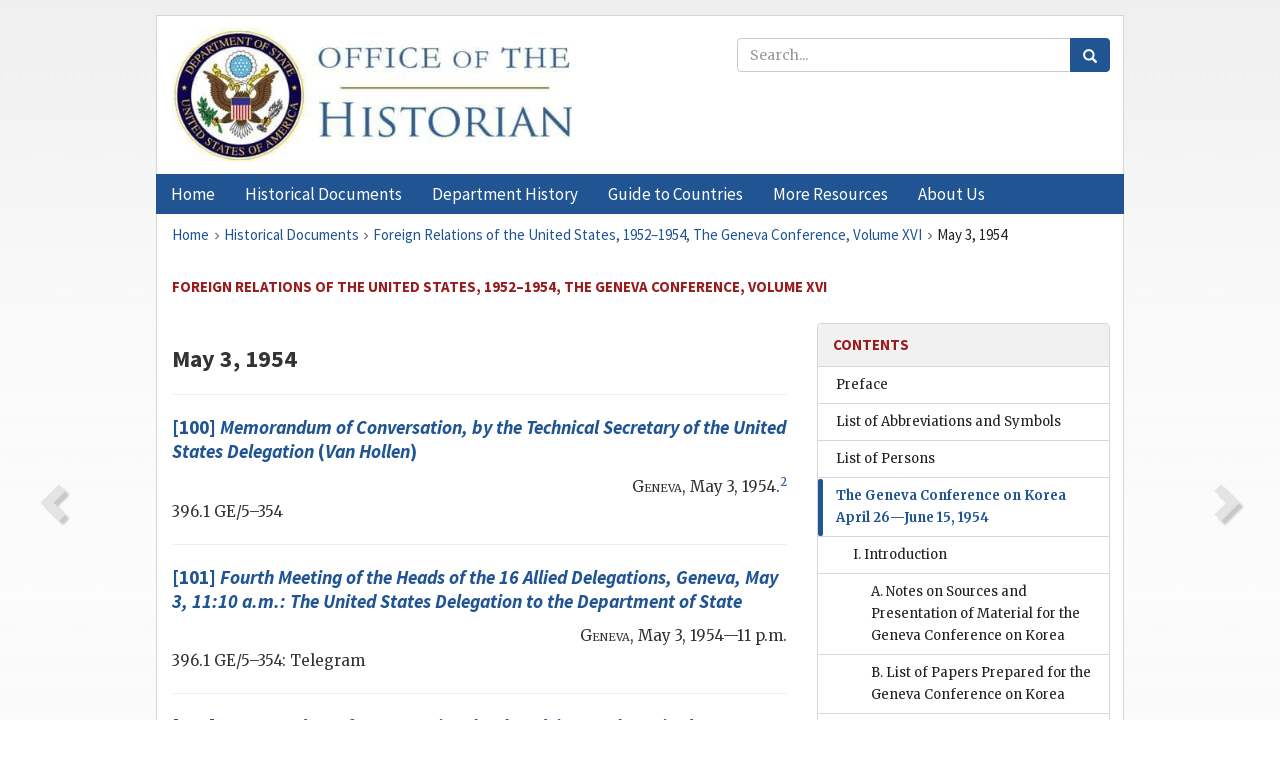

--- FILE ---
content_type: text/html;charset=utf-8
request_url: https://history.state.gov/historicaldocuments/frus1952-54v16/ch3subch8
body_size: 12537
content:
<!DOCTYPE html>
<html data-template="pages:app-root" lang="en" data-app=""><head><meta name="viewport" content="width=device-width, initial-scale=1.0"><meta name="description" content="history.state.gov 3.0 shell"><link href="/resources/images/favicon.ico" rel="shortcut icon"><script src="">(function(w,d,s,l,i){w[l]=w[l]||[];w[l].push({'gtm.start':
        new Date().getTime(),event:'gtm.js'});var f=d.getElementsByTagName(s)[0],
        j=d.createElement(s),dl=l!='dataLayer'?'&l='+l:'';j.async=true;j.src=
        'https://www.googletagmanager.com/gtm.js?id='+i+dl;f.parentNode.insertBefore(j,f);
        })(window,document,'script','dataLayer','GTM-WBD65RCC');</script><link href="/resources/css/all.css" rel="stylesheet" type="text/css"><title>Historical Documents - Office of the Historian</title></head><body id="body">
        <!-- Google Tag Manager (noscript) -->
        <noscript><iframe src="https://www.googletagmanager.com/ns.html?id=GTM-WBD65RCC" height="0" width="0" style="display:none;visibility:hidden"></iframe></noscript>
        <!-- End Google Tag Manager (noscript) -->
        <header class="hsg-header">
            <section class="hsg-grid hsg-header-inner">
                <div class="container hsg-header-content">
                    <div class="row">
                        <div class="col-sm-7">
                            <a href="/">
                                <img src="/resources/images/Office-of-the-Historian-logo_500x168.jpg" class="img-responsive" width="400" alt="Office of the Historian">
                            </a>
                        </div>
                        <div class="col-sm-5">
                            
                                <div class="banner__search">
                                    <div class="searchbox">
                                        <form action="/search" method="get" class="main-form" id="navigationSearchForm">
                                            <p class="form-group">
                                                <!-- Search: -->
                                                <input type="text" size="15" name="q" placeholder="Search..." class="form-control" id="search-box">
                                                <button type="submit" class="hsg-link-button search-button btn">
                                                    <i class="hsg-search-button-icon"></i>
                                                </button>
                                            </p>
                                        </form>
                                    </div>
                                </div>
                            
                        </div>
                    </div>
                </div>
            </section>
        </header>

        <nav role="navigation" class="hsg-nav navbar navbar-default">
            <div class="container hsg-nav-content">
                <div class="navbar-header">
                    <button type="button" class="navbar-toggle collapsed" data-toggle="collapse" data-target="#navbar-collapse-1" aria-expanded="false">
                        <span class="sr-only">Menu</span>
                        <i class="fa fa-bars"></i>
                        <span class="toggle-text">Menu</span>
                    </button>
                    <!--<a data-template="config:app-title" class="navbar-brand" href="./index.html">App Title</a>-->
                </div>
                <div class="navbar-collapse collapse" id="navbar-collapse-1">
                    <ul class="nav navbar-nav">
                        <li class="dropdown">
                            <a href="/" shape="rect">
                                <span>Home</span>
                            </a>
                        </li>
                        <li class="dropdown">
                            <a href="/historicaldocuments" class="dropdown-toggle" data-toggle="dropdown" role="button" aria-haspopup="true" aria-expanded="false">
                                <span>Historical Documents</span>
                            </a>
                            <ul class="dropdown-menu">
                                <li>
                                    <a href="/historicaldocuments">
                                        <em>Foreign Relations of the United States</em>
                                    </a>
                                </li>
                                <li>
                                    <a href="/historicaldocuments/about-frus">About the
                                            <em>Foreign Relations</em> Series</a>
                                </li>
                                <li>
                                    <a href="/historicaldocuments/status-of-the-series">Status
                                        of the <em>Foreign Relations</em> Series</a>
                                </li>
                                <li>
                                    <a href="/historicaldocuments/frus-history">History of the
                                            <em>Foreign Relations</em> Series</a>
                                </li>
                                <li>
                                    <a href="/historicaldocuments/ebooks">Ebooks Initiative</a>
                                </li>
                                <li>
                                    <a href="/historicaldocuments/quarterly-releases">Quarterly
                                        Releases</a>
                                </li>
                            </ul>
                        </li>
                        <li id="index_nav" class="dropdown">
                            <a href="/departmenthistory" class="dropdown-toggle" data-toggle="dropdown" role="button" aria-haspopup="true" aria-expanded="false">
                                <span>Department History</span>
                            </a>
                            <ul class="dropdown-menu">
                                <li>
                                    <a href="/departmenthistory">Overview</a>
                                </li>
                                <!--
                                <li>
                                    <a href="$app/departmenthistory/timeline">Administrative
                                        Timeline</a>
                                </li>
                                -->
                                <li>
                                    <a href="/departmenthistory/people/secretaries">Biographies
                                        of the Secretaries of State</a>
                                </li>
                                <li>
                                    <a href="/departmenthistory/people/principals-chiefs">Principal Officers and Chiefs of Mission</a>
                                </li>
                                <li>
                                    <a href="/departmenthistory/travels/secretary">Travels of
                                        the Secretary of State</a>
                                </li>
                                <li>
                                    <a href="/departmenthistory/travels/president">Travels of
                                        the President</a>
                                </li>
                                <li>
                                    <a href="/departmenthistory/visits">Visits by Foreign Heads
                                        of State</a>
                                </li>
                                <li>
                                    <a href="/departmenthistory/wwi">World War I and the
                                        Department</a>
                                </li>
                                <li>
                                    <a href="/departmenthistory/buildings">Buildings of the
                                        Department of State</a>
                                </li>
                                <li>
                                    <a href="/departmenthistory/diplomatic-couriers">U.S.
                                        Diplomatic Couriers</a>
                                </li>
                            </ul>
                        </li>
                        <li id="countries_nav" class="dropdown">
                            <a href="/countries" class="dropdown-toggle" data-toggle="dropdown" role="button" aria-haspopup="true" aria-expanded="false">
                                <span>Guide to Countries</span>
                            </a>
                            <ul class="dropdown-menu">
                                <li>
                                    <a href="/countries">Guide to Country Recognition and
                                        Relations</a>
                                </li>
                                <li>
                                    <a href="/countries/archives">World Wide Diplomatic Archives
                                        Index</a>
                                </li>
                            </ul>
                        </li>
                        <li id="resources_nav" class="dropdown">
                            <a href="" class="dropdown-toggle" data-toggle="dropdown" role="button" aria-haspopup="true" aria-expanded="false">
                                <span>More Resources</span>
                            </a>
                            <ul class="dropdown-menu">
                                <li>
                                    <a href="/tags">Browse Resources by Subject Tag</a>
                                </li>
                                <li>
                                    <a href="/conferences">Conferences</a>
                                </li>
                                <li>
                                    <a href="/about/contact-us">Contact Us</a>
                                </li>
                                <li>
                                    <a href="/developer">Developer Resources &amp; APIs</a>
                                </li>
                                <li>
                                    <a href="/education">Educational Resources</a>
                                </li>
                                <li>
                                    <a href="/about/faq">Frequently Asked Questions</a>
                                </li>
                                <li>
                                    <a href="/milestones">Key Milestones</a>
                                </li>
                                <li>
                                    <a href="/open">Open Government Initiative</a>
                                </li>
                                <li>
                                    <a href="/departmenthistory/short-history">A Short History
                                        of the Department</a>
                                </li>
                            </ul>
                        </li>
                        <li class="dropdown">
                            <a href="/about" shape="rect">
                                <span>About Us</span>
                            </a>
                        </li>
                    </ul>
                </div>
            </div>
        </nav>

        <div class="hsg-main">
            <section class="hsg-grid hsg-main-inner">
                <div class="container hsg-main-content">
                    <main id="content">
        <div>
            <div class="row">
                <nav class="hsg-breadcrumb hsg-breadcrumb--wrap" aria-label="breadcrumbs"><ol vocab="http://schema.org/" typeof="BreadcrumbList" class="hsg-breadcrumb__list"><li class="hsg-breadcrumb__list-item" property="itemListElement" typeof="ListItem"><a href="/" class="hsg-breadcrumb__link" property="item" typeof="WebPage"><span property="name">Home</span></a></li><li class="hsg-breadcrumb__list-item" property="itemListElement" typeof="ListItem"><a href="/historicaldocuments" class="hsg-breadcrumb__link" property="item" typeof="WebPage"><span property="name">Historical Documents</span></a></li><li class="hsg-breadcrumb__list-item" property="itemListElement" typeof="ListItem"><a href="/historicaldocuments/frus1952-54v16" class="hsg-breadcrumb__link" property="item" typeof="WebPage"><span property="name">Foreign Relations of the United States, 1952–1954, The Geneva Conference, Volume XVI</span></a></li><li class="hsg-breadcrumb__list-item" property="itemListElement" typeof="ListItem"><a href="/historicaldocuments/frus1952-54v16/ch3subch8" class="hsg-breadcrumb__link" property="item" typeof="WebPage" aria-current="page"><span property="name">May 3, 1954</span></a></li></ol></nav>
            </div>
            <div class="row">
                <div class="hsg-navigation-wrapper">
                    <h2 class="hsg-navigation-title" id="navigation-title">Foreign Relations of the United States, 1952–1954, The Geneva
                    Conference, Volume XVI</h2>
                </div>
            </div>
            <div class="row">
                <a data-doc="frus1952-54v16.xml" data-root="1.7.4.4.20" data-current="1.7.4.4.20.26" class="page-nav nav-prev" data-template="pages:navigation-link" data-template-direction="previous" href="/historicaldocuments/frus1952-54v16/ch3">
                    <i class="glyphicon glyphicon-chevron-left"></i>
                </a>
                <a data-doc="frus1952-54v16.xml" data-root="1.7.4.4.20.26.8" data-current="1.7.4.4.20.26" class="page-nav nav-next" data-template="pages:navigation-link" data-template-direction="next" href="/historicaldocuments/frus1952-54v16/d100">
                    <i class="glyphicon glyphicon-chevron-right"></i>
                </a>
                <div class="hsg-width-main">
                    <div id="content-inner">
                        <div id="content-container">
                            <div class="content"><style type="text/css">.document_left {
   display: inline; float: left;
}

 .document_right {
   display: inline; float: right;
}

</style><div class="tei-div2"><h3>May 3, 1954</h3>
                        <div><hr class="list"><h4><!-- class="section-link" was triggering an extra ajax call --><a href="/historicaldocuments/frus1952-54v16/d100">[100] <span class="tei-hi2 font-italic italic">Memorandum of Conversation, by the Technical
                                    Secretary of the United States Delegation</span> (<span class="tei-persName"><span class="tei-hi2 font-italic italic">Van
                                    Hollen</span></span>)</a></h4><div class="tei-dateline"><span class="tei-placeName"><span class="tei-hi3 font-smallcaps smallcaps">Geneva</span></span>, <span class="tei-date">May 3,
                                        1954</span>.<span id="fnref:1.7.4.4.20.26.8.12.4.6"><a href="#fn:1.7.4.4.20.26.8.12.4.6" class="note" rel="footnote">2</a></span></div><p class="sourcenote">396.1 GE/5–354</p></div><div><hr class="list"><h4><!-- class="section-link" was triggering an extra ajax call --><a href="/historicaldocuments/frus1952-54v16/d101">[101] <span class="tei-hi2 font-italic italic">Fourth Meeting of the Heads of the 16 Allied
                                    Delegations, Geneva, May 3, 11:10 a.m.: The <span class="tei-gloss">United States Delegation</span> to the <span class="tei-gloss">Department of State</span></span></a></h4><div class="tei-dateline"><span class="tei-placeName"><span class="tei-hi3 font-smallcaps smallcaps">Geneva</span></span>, <span class="tei-date">May 3, 1954—11
                                    p.m.</span></div><p class="sourcenote">396.1 GE/5–354: Telegram</p></div><div><hr class="list"><h4><!-- class="section-link" was triggering an extra ajax call --><a href="/historicaldocuments/frus1952-54v16/d102">[102] <span class="tei-hi2 font-italic italic">Memorandum of Conversation, by the Adviser to
                                    the United States Delegation</span> (<span class="tei-persName"><span class="tei-hi2 font-italic italic">Calhoun</span></span>)</a></h4><div class="tei-dateline"><span class="tei-placeName"><span class="tei-hi3 font-smallcaps smallcaps">Geneva</span></span>, <span class="tei-date">May 3,
                                        1954</span>.</div><p class="sourcenote">396.1 GE/5–354</p></div><div><hr class="list"><h4><!-- class="section-link" was triggering an extra ajax call --><a href="/historicaldocuments/frus1952-54v16/d103">[103] <span class="tei-hi2 font-italic italic">Sixth Plenary Session on Korea, Geneva, May 3,
                                    3:05 p.m.: The <span class="tei-gloss">United States
                                        Delegation</span> to the <span class="tei-gloss">Department of
                                        State</span></span></a></h4><div class="tei-dateline"><span class="tei-placeName"><span class="tei-hi3 font-smallcaps smallcaps">Geneva</span></span>, <span class="tei-date">May 4, 1954—1
                                    a.m.</span></div><p class="sourcenote">396.1 GE/5–454: Telegram</p></div><div><hr class="list"><h4><!-- class="section-link" was triggering an extra ajax call --><a href="/historicaldocuments/frus1952-54v16/d104">[104] <span class="tei-hi2 font-italic italic">The Ambassador in Korea</span> (<span class="tei-persName"><span class="tei-hi2 font-italic italic">Briggs</span></span>) <span class="tei-hi2 font-italic italic">to the <span class="tei-gloss">United States Delegation</span></span></a></h4><div class="tei-dateline"><span class="tei-placeName"><span class="tei-hi3 font-smallcaps smallcaps">Seoul</span></span>, <span class="tei-date">May 3, 1954—8
                                    p.m.</span></div><p class="sourcenote">795.00/5–354: Telegram</p></div></div><div class="footnotes"><ol><li class="footnote" id="fn:1.7.4.4.20.26.8.12.4.6" value="2"><span class="fn-content">The meeting must
                                        have taken place in the morning of May 3. The minutes of the
                                        meeting of 16, cited in <a href="/historicaldocuments/frus1952-54v16/d101fn1">footnote 1,
                                                <span class="tei-hi2 font-italic italic">infra</span></a>, indicate that
                                            <span class="tei-persName">Eden</span> left to bid
                                        farewell to <span class="tei-persName">Dulles</span>
                                        who was leaving Geneva around midday and did not return for
                                        the balance of the Conference.</span><a href="#fnref:1.7.4.4.20.26.8.12.4.6" class="fn-back">↩</a></li></ol></div></div>
                        </div>
                    </div>
                </div>
                <div class="hsg-width-sidebar"><aside class="hsg-aside--static">
                    
                    <div id="media-download"></div>

                    <div class="hsg-panel hsg-toc">
   <div class="hsg-panel-heading hsg-toc__header">
      <h4 class="hsg-sidebar-title">Contents</h4>
   </div>
   <nav aria-label="Side navigation">
      <ul class="hsg-toc__chapters">
         <li class="hsg-toc__chapters__item">
            <a data-template="toc:highlight-current" class="" href="/historicaldocuments/frus1952-54v16/preface">Preface</a>
         </li>
         <li class="hsg-toc__chapters__item">
            <a data-template="toc:highlight-current" class="" href="/historicaldocuments/frus1952-54v16/terms">List of Abbreviations and Symbols</a>
         </li>
         <li class="hsg-toc__chapters__item">
            <a data-template="toc:highlight-current" class="" href="/historicaldocuments/frus1952-54v16/persons">List of Persons</a>
         </li>
         <li class="hsg-toc__chapters__item js-accordion">
            <a data-template="toc:highlight-current" class="hsg-current" href="/historicaldocuments/frus1952-54v16/comp1">The Geneva Conference on Korea April 26—June 15, 1954</a>
            <ul class="hsg-toc__chapters__nested">
               <li class="hsg-toc__chapters__item js-accordion">
                  <a data-template="toc:highlight-current" class="" href="/historicaldocuments/frus1952-54v16/ch1">I. Introduction</a>
                  <ul class="hsg-toc__chapters__nested">
                     <li class="hsg-toc__chapters__item">
                        <a data-template="toc:highlight-current" class="" href="/historicaldocuments/frus1952-54v16/ch1subch1">A. Notes on Sources and Presentation of Material for the Geneva
                            Conference on Korea</a>
                     </li>
                     <li class="hsg-toc__chapters__item">
                        <a data-template="toc:highlight-current" class="" href="/historicaldocuments/frus1952-54v16/ch1subch2">B. List of Papers Prepared for the Geneva Conference on Korea</a>
                     </li>
                     <li class="hsg-toc__chapters__item">
                        <a data-template="toc:highlight-current" class="" href="/historicaldocuments/frus1952-54v16/ch1subch3">C. Schedule of the Plenary Sessions on Korea</a>
                     </li>
                     <li class="hsg-toc__chapters__item">
                        <a data-template="toc:highlight-current" class="" href="/historicaldocuments/frus1952-54v16/ch1subch4">D. Schedule of Meetings of the Heads of the Sixteen Allied
                            Delegations</a>
                     </li>
                     <li class="hsg-toc__chapters__item">
                        <a data-template="toc:highlight-current" class="" href="/historicaldocuments/frus1952-54v16/ch1subch5">E. List of Participants in the Geneva Conference on Korea</a>
                     </li>
                  </ul>
               </li>
               <li class="hsg-toc__chapters__item">
                  <a data-template="toc:highlight-current" class="" href="/historicaldocuments/frus1952-54v16/ch2">II. Pre-Conference Documents: Efforts to Persuade the Republic of Korea to
                        Attend the Conference; Preparations for the Conference; Position Papers;
                        Procedural and Administrative Matters (February 16–April 25)<span> (Documents 1–78)</span>
                  </a>
               </li>
               <li class="hsg-toc__chapters__item js-accordion">
                  <a data-template="toc:highlight-current" class="hsg-current" href="/historicaldocuments/frus1952-54v16/ch3">III. Proceedings of the Conference: Efforts to Reach an Agreed Position
                        with the Republic of Korea; Meetings with other Delegations; Proposals on
                        Korea by Various Delegations; Issuance of the Declaration by the Sixteen;
                        Conclusion of the Conference (April 26–June 15)</a>
                  <ul class="hsg-toc__chapters__nested">
                     <li class="hsg-toc__chapters__item">
                        <a data-template="toc:highlight-current" class="" href="/historicaldocuments/frus1952-54v16/ch3subch1">April 26, 1954<span> (Documents 79–82)</span>
                        </a>
                     </li>
                     <li class="hsg-toc__chapters__item">
                        <a data-template="toc:highlight-current" class="" href="/historicaldocuments/frus1952-54v16/ch3subch2">April 27, 1954<span> (Documents 83–84)</span>
                        </a>
                     </li>
                     <li class="hsg-toc__chapters__item">
                        <a data-template="toc:highlight-current" class="" href="/historicaldocuments/frus1952-54v16/ch3subch3">April 28, 1954<span> (Documents 85–86)</span>
                        </a>
                     </li>
                     <li class="hsg-toc__chapters__item">
                        <a data-template="toc:highlight-current" class="" href="/historicaldocuments/frus1952-54v16/ch3subch4">April 29, 1954<span> (Documents 87–89)</span>
                        </a>
                     </li>
                     <li class="hsg-toc__chapters__item">
                        <a data-template="toc:highlight-current" class="" href="/historicaldocuments/frus1952-54v16/ch3subch5">April 30, 1954<span> (Documents 90–95)</span>
                        </a>
                     </li>
                     <li class="hsg-toc__chapters__item">
                        <a data-template="toc:highlight-current" class="" href="/historicaldocuments/frus1952-54v16/ch3subch6">May 1, 1954<span> (Documents 96–97)</span>
                        </a>
                     </li>
                     <li class="hsg-toc__chapters__item">
                        <a data-template="toc:highlight-current" class="" href="/historicaldocuments/frus1952-54v16/ch3subch7">May 2, 1954<span> (Documents 98–99)</span>
                        </a>
                     </li>
                     <li class="hsg-toc__chapters__item">
                        <a data-template="toc:highlight-current" class="hsg-current" href="/historicaldocuments/frus1952-54v16/ch3subch8">May 3, 1954<span> (Documents 100–104)</span>
                        </a>
                     </li>
                     <li class="hsg-toc__chapters__item">
                        <a data-template="toc:highlight-current" class="" href="/historicaldocuments/frus1952-54v16/ch3subch9">May 4, 1954<span> (Documents 105–108)</span>
                        </a>
                     </li>
                     <li class="hsg-toc__chapters__item">
                        <a data-template="toc:highlight-current" class="" href="/historicaldocuments/frus1952-54v16/ch3subch10">May 5, 1954<span> (Documents 109–114)</span>
                        </a>
                     </li>
                     <li class="hsg-toc__chapters__item">
                        <a data-template="toc:highlight-current" class="" href="/historicaldocuments/frus1952-54v16/ch3subch11">May 6, 1954<span> (Documents 115–117)</span>
                        </a>
                     </li>
                     <li class="hsg-toc__chapters__item">
                        <a data-template="toc:highlight-current" class="" href="/historicaldocuments/frus1952-54v16/ch3subch12">May 7, 1954<span> (Documents 118–126)</span>
                        </a>
                     </li>
                     <li class="hsg-toc__chapters__item">
                        <a data-template="toc:highlight-current" class="" href="/historicaldocuments/frus1952-54v16/ch3subch13">May 8, 1954<span> (Documents 127–133)</span>
                        </a>
                     </li>
                     <li class="hsg-toc__chapters__item">
                        <a data-template="toc:highlight-current" class="" href="/historicaldocuments/frus1952-54v16/ch3subch14">May 9, 1954<span> (Documents 134–137)</span>
                        </a>
                     </li>
                     <li class="hsg-toc__chapters__item">
                        <a data-template="toc:highlight-current" class="" href="/historicaldocuments/frus1952-54v16/ch3subch15">May 10, 1954<span> (Documents 138–142)</span>
                        </a>
                     </li>
                     <li class="hsg-toc__chapters__item">
                        <a data-template="toc:highlight-current" class="" href="/historicaldocuments/frus1952-54v16/ch3subch16">May 11, 1954<span> (Documents 143–149)</span>
                        </a>
                     </li>
                     <li class="hsg-toc__chapters__item">
                        <a data-template="toc:highlight-current" class="" href="/historicaldocuments/frus1952-54v16/ch3subch17">May 12, 1954<span> (Documents 150–152)</span>
                        </a>
                     </li>
                     <li class="hsg-toc__chapters__item">
                        <a data-template="toc:highlight-current" class="" href="/historicaldocuments/frus1952-54v16/ch3subch18">May 13, 1954<span> (Documents 153–156)</span>
                        </a>
                     </li>
                     <li class="hsg-toc__chapters__item">
                        <a data-template="toc:highlight-current" class="" href="/historicaldocuments/frus1952-54v16/ch3subch19">May 14, 1954<span> (Documents 157–160)</span>
                        </a>
                     </li>
                     <li class="hsg-toc__chapters__item">
                        <a data-template="toc:highlight-current" class="" href="/historicaldocuments/frus1952-54v16/ch3subch20">May 15, 1954<span> (Documents 161–163)</span>
                        </a>
                     </li>
                     <li class="hsg-toc__chapters__item">
                        <a data-template="toc:highlight-current" class="" href="/historicaldocuments/frus1952-54v16/ch3subch21">May 16, 1954<span> (Document 164)</span>
                        </a>
                     </li>
                     <li class="hsg-toc__chapters__item">
                        <a data-template="toc:highlight-current" class="" href="/historicaldocuments/frus1952-54v16/ch3subch22">May 17, 1954<span> (Documents 165–167)</span>
                        </a>
                     </li>
                     <li class="hsg-toc__chapters__item">
                        <a data-template="toc:highlight-current" class="" href="/historicaldocuments/frus1952-54v16/ch3subch23">May 18, 1954<span> (Documents 168–170)</span>
                        </a>
                     </li>
                     <li class="hsg-toc__chapters__item">
                        <a data-template="toc:highlight-current" class="" href="/historicaldocuments/frus1952-54v16/ch3subch24">May 19, 1954<span> (Documents 171–176)</span>
                        </a>
                     </li>
                     <li class="hsg-toc__chapters__item">
                        <a data-template="toc:highlight-current" class="" href="/historicaldocuments/frus1952-54v16/ch3subch25">May 20, 1954<span> (Documents 177–185)</span>
                        </a>
                     </li>
                     <li class="hsg-toc__chapters__item">
                        <a data-template="toc:highlight-current" class="" href="/historicaldocuments/frus1952-54v16/ch3subch26">May 21, 1954<span> (Documents 186–188)</span>
                        </a>
                     </li>
                     <li class="hsg-toc__chapters__item">
                        <a data-template="toc:highlight-current" class="" href="/historicaldocuments/frus1952-54v16/ch3subch27">May 22, 1954<span> (Documents 189–192)</span>
                        </a>
                     </li>
                     <li class="hsg-toc__chapters__item">
                        <a data-template="toc:highlight-current" class="" href="/historicaldocuments/frus1952-54v16/ch3subch28">May 24, 1954<span> (Document 193)</span>
                        </a>
                     </li>
                     <li class="hsg-toc__chapters__item">
                        <a data-template="toc:highlight-current" class="" href="/historicaldocuments/frus1952-54v16/ch3subch29">May 25, 1954<span> (Document 194)</span>
                        </a>
                     </li>
                     <li class="hsg-toc__chapters__item">
                        <a data-template="toc:highlight-current" class="" href="/historicaldocuments/frus1952-54v16/ch3subch30">May 26, 1954<span> (Document 195)</span>
                        </a>
                     </li>
                     <li class="hsg-toc__chapters__item">
                        <a data-template="toc:highlight-current" class="" href="/historicaldocuments/frus1952-54v16/ch3subch31">May 27, 1954<span> (Document 196)</span>
                        </a>
                     </li>
                     <li class="hsg-toc__chapters__item">
                        <a data-template="toc:highlight-current" class="" href="/historicaldocuments/frus1952-54v16/ch3subch32">May 28, 1954<span> (Document 197)</span>
                        </a>
                     </li>
                     <li class="hsg-toc__chapters__item">
                        <a data-template="toc:highlight-current" class="" href="/historicaldocuments/frus1952-54v16/ch3subch33">May 30, 1954<span> (Document 198)</span>
                        </a>
                     </li>
                     <li class="hsg-toc__chapters__item">
                        <a data-template="toc:highlight-current" class="" href="/historicaldocuments/frus1952-54v16/ch3subch34">May 31, 1954<span> (Documents 199–201)</span>
                        </a>
                     </li>
                     <li class="hsg-toc__chapters__item">
                        <a data-template="toc:highlight-current" class="" href="/historicaldocuments/frus1952-54v16/ch3subch35">June 1, 1954<span> (Documents 202–206)</span>
                        </a>
                     </li>
                     <li class="hsg-toc__chapters__item">
                        <a data-template="toc:highlight-current" class="" href="/historicaldocuments/frus1952-54v16/ch3subch36">June 2, 1954<span> (Documents 207–208)</span>
                        </a>
                     </li>
                     <li class="hsg-toc__chapters__item">
                        <a data-template="toc:highlight-current" class="" href="/historicaldocuments/frus1952-54v16/ch3subch37">June 3, 1954<span> (Documents 209–212)</span>
                        </a>
                     </li>
                     <li class="hsg-toc__chapters__item">
                        <a data-template="toc:highlight-current" class="" href="/historicaldocuments/frus1952-54v16/ch3subch38">June 4, 1954<span> (Documents 213–215)</span>
                        </a>
                     </li>
                     <li class="hsg-toc__chapters__item">
                        <a data-template="toc:highlight-current" class="" href="/historicaldocuments/frus1952-54v16/ch3subch39">June 5, 1954<span> (Documents 216–217)</span>
                        </a>
                     </li>
                     <li class="hsg-toc__chapters__item">
                        <a data-template="toc:highlight-current" class="" href="/historicaldocuments/frus1952-54v16/ch3subch40">June 6, 1954<span> (Document 218)</span>
                        </a>
                     </li>
                     <li class="hsg-toc__chapters__item">
                        <a data-template="toc:highlight-current" class="" href="/historicaldocuments/frus1952-54v16/ch3subch41">June 7, 1954<span> (Document 219)</span>
                        </a>
                     </li>
                     <li class="hsg-toc__chapters__item">
                        <a data-template="toc:highlight-current" class="" href="/historicaldocuments/frus1952-54v16/ch3subch42">June 8, 1954<span> (Document 220)</span>
                        </a>
                     </li>
                     <li class="hsg-toc__chapters__item">
                        <a data-template="toc:highlight-current" class="" href="/historicaldocuments/frus1952-54v16/ch3subch43">June 10, 1954<span> (Documents 221–222)</span>
                        </a>
                     </li>
                     <li class="hsg-toc__chapters__item">
                        <a data-template="toc:highlight-current" class="" href="/historicaldocuments/frus1952-54v16/ch3subch44">June 11, 1954<span> (Documents 223–225)</span>
                        </a>
                     </li>
                     <li class="hsg-toc__chapters__item">
                        <a data-template="toc:highlight-current" class="" href="/historicaldocuments/frus1952-54v16/ch3subch45">June 12, 1954<span> (Documents 226–229)</span>
                        </a>
                     </li>
                     <li class="hsg-toc__chapters__item">
                        <a data-template="toc:highlight-current" class="" href="/historicaldocuments/frus1952-54v16/ch3subch46">June 13, 1954<span> (Documents 230–231)</span>
                        </a>
                     </li>
                     <li class="hsg-toc__chapters__item">
                        <a data-template="toc:highlight-current" class="" href="/historicaldocuments/frus1952-54v16/ch3subch47">June 14, 1954<span> (Documents 232–234)</span>
                        </a>
                     </li>
                     <li class="hsg-toc__chapters__item">
                        <a data-template="toc:highlight-current" class="" href="/historicaldocuments/frus1952-54v16/ch3subch48">June 15, 1954<span> (Documents 235–237)</span>
                        </a>
                     </li>
                  </ul>
               </li>
               <li class="hsg-toc__chapters__item">
                  <a data-template="toc:highlight-current" class="" href="/historicaldocuments/frus1952-54v16/ch4">IV. Post-Conference Documents: Views on the Results of the Conference;
                        Consideration by the Allied Side of a Report to the United Nations (June
                        16–June 23)<span> (Documents 238–245)</span>
                  </a>
               </li>
            </ul>
         </li>
         <li class="hsg-toc__chapters__item js-accordion">
            <a data-template="toc:highlight-current" class="" href="/historicaldocuments/frus1952-54v16/comp2">The Geneva Conference on Indochina May 8–July 21, 1954</a>
            <ul class="hsg-toc__chapters__nested">
               <li class="hsg-toc__chapters__item js-accordion">
                  <a data-template="toc:highlight-current" class="" href="/historicaldocuments/frus1952-54v16/ch5">I. Introduction</a>
                  <ul class="hsg-toc__chapters__nested">
                     <li class="hsg-toc__chapters__item">
                        <a data-template="toc:highlight-current" class="" href="/historicaldocuments/frus1952-54v16/ch5subch1">A. Note on Sources and Presentation of Material for the Geneva
                            Conference on Indochina</a>
                     </li>
                     <li class="hsg-toc__chapters__item">
                        <a data-template="toc:highlight-current" class="" href="/historicaldocuments/frus1952-54v16/ch5subch2">B. List of Papers Prepared for the Geneva Conference on
                            Indochina</a>
                     </li>
                     <li class="hsg-toc__chapters__item">
                        <a data-template="toc:highlight-current" class="" href="/historicaldocuments/frus1952-54v16/ch5subch3">C. Schedule of Plenary and Restricted Sessions on Indochina</a>
                     </li>
                     <li class="hsg-toc__chapters__item">
                        <a data-template="toc:highlight-current" class="" href="/historicaldocuments/frus1952-54v16/ch5subch4">D. List of Participants in the Geneva Conference on Indochina</a>
                     </li>
                  </ul>
               </li>
               <li class="hsg-toc__chapters__item">
                  <a data-template="toc:highlight-current" class="" href="/historicaldocuments/frus1952-54v16/ch6">II. Pre-Conference Documents: Efforts to Prevent Portrayal as a Five-Power
                        Conference; Question of Associated States and Viet Minh Participation;
                        French Conditions for Cease-Fire and Political Negotiations; United Action
                        in Southeast Asia; Preparations for the Conference; Position Papers;
                        Procedural and Administrative Matters (February 19–May 7)<span> (Documents 246–454)</span>
                  </a>
               </li>
               <li class="hsg-toc__chapters__item js-accordion">
                  <a data-template="toc:highlight-current" class="" href="/historicaldocuments/frus1952-54v16/ch7">III. Proceedings of the Conference: Continued Discussions of Conference
                        Arrangements, Procedures, and Participants; United States Positions and
                        Tactics at the Conference; Arrangements and Discussions on Collective
                        Defense in Southeast Asia; Consideration of United States Military
                        Intervention in Indochina; Proposals on Indochina by the Various
                        Delegations; Efforts To End Hostilities in Indochina and To Preserve Peace
                        in Southeast Asia; United States Participation in the Final Stage of the
                        Indochina Phase of the Conference; Conclusion of the Geneva Conference (May
                        8–July 21)</a>
                  <ul class="hsg-toc__chapters__nested">
                     <li class="hsg-toc__chapters__item">
                        <a data-template="toc:highlight-current" class="" href="/historicaldocuments/frus1952-54v16/ch7subch1">May 8, 1954<span> (Documents 455–465)</span>
                        </a>
                     </li>
                     <li class="hsg-toc__chapters__item">
                        <a data-template="toc:highlight-current" class="" href="/historicaldocuments/frus1952-54v16/ch7subch2">May 9, 1954<span> (Documents 466–473)</span>
                        </a>
                     </li>
                     <li class="hsg-toc__chapters__item">
                        <a data-template="toc:highlight-current" class="" href="/historicaldocuments/frus1952-54v16/ch7subch3">May 10, 1954<span> (Documents 474–483)</span>
                        </a>
                     </li>
                     <li class="hsg-toc__chapters__item">
                        <a data-template="toc:highlight-current" class="" href="/historicaldocuments/frus1952-54v16/ch7subch4">May 11, 1954<span> (Documents 484–492)</span>
                        </a>
                     </li>
                     <li class="hsg-toc__chapters__item">
                        <a data-template="toc:highlight-current" class="" href="/historicaldocuments/frus1952-54v16/ch7subch5">May 12, 1954<span> (Documents 493–500)</span>
                        </a>
                     </li>
                     <li class="hsg-toc__chapters__item">
                        <a data-template="toc:highlight-current" class="" href="/historicaldocuments/frus1952-54v16/ch7subch6">May 13, 1954<span> (Documents 501–508)</span>
                        </a>
                     </li>
                     <li class="hsg-toc__chapters__item">
                        <a data-template="toc:highlight-current" class="" href="/historicaldocuments/frus1952-54v16/ch7subch7">May 14, 1954<span> (Documents 509–517)</span>
                        </a>
                     </li>
                     <li class="hsg-toc__chapters__item">
                        <a data-template="toc:highlight-current" class="" href="/historicaldocuments/frus1952-54v16/ch7subch8">May 15, 1954<span> (Documents 518–528)</span>
                        </a>
                     </li>
                     <li class="hsg-toc__chapters__item">
                        <a data-template="toc:highlight-current" class="" href="/historicaldocuments/frus1952-54v16/ch7subch9">May 16, 1954<span> (Documents 529–534)</span>
                        </a>
                     </li>
                     <li class="hsg-toc__chapters__item">
                        <a data-template="toc:highlight-current" class="" href="/historicaldocuments/frus1952-54v16/ch7subch10">May 17, 1954<span> (Documents 535–543)</span>
                        </a>
                     </li>
                     <li class="hsg-toc__chapters__item">
                        <a data-template="toc:highlight-current" class="" href="/historicaldocuments/frus1952-54v16/ch7subch11">May 18, 1954<span> (Documents 544–548)</span>
                        </a>
                     </li>
                     <li class="hsg-toc__chapters__item">
                        <a data-template="toc:highlight-current" class="" href="/historicaldocuments/frus1952-54v16/ch7subch12">May 19, 1954<span> (Documents 549–555)</span>
                        </a>
                     </li>
                     <li class="hsg-toc__chapters__item">
                        <a data-template="toc:highlight-current" class="" href="/historicaldocuments/frus1952-54v16/ch7subch13">May 20, 1954<span> (Documents 556–570)</span>
                        </a>
                     </li>
                     <li class="hsg-toc__chapters__item">
                        <a data-template="toc:highlight-current" class="" href="/historicaldocuments/frus1952-54v16/ch7subch14">May 21, 1954<span> (Documents 571–575)</span>
                        </a>
                     </li>
                     <li class="hsg-toc__chapters__item">
                        <a data-template="toc:highlight-current" class="" href="/historicaldocuments/frus1952-54v16/ch7subch15">May 22, 1954<span> (Documents 576–586)</span>
                        </a>
                     </li>
                     <li class="hsg-toc__chapters__item">
                        <a data-template="toc:highlight-current" class="" href="/historicaldocuments/frus1952-54v16/ch7subch16">May 23, 1954<span> (Document 587)</span>
                        </a>
                     </li>
                     <li class="hsg-toc__chapters__item">
                        <a data-template="toc:highlight-current" class="" href="/historicaldocuments/frus1952-54v16/ch7subch17">May 24, 1954<span> (Documents 588–596)</span>
                        </a>
                     </li>
                     <li class="hsg-toc__chapters__item">
                        <a data-template="toc:highlight-current" class="" href="/historicaldocuments/frus1952-54v16/ch7subch18">May 25, 1954<span> (Documents 597–606)</span>
                        </a>
                     </li>
                     <li class="hsg-toc__chapters__item">
                        <a data-template="toc:highlight-current" class="" href="/historicaldocuments/frus1952-54v16/ch7subch19">May 26, 1954<span> (Documents 607–614)</span>
                        </a>
                     </li>
                     <li class="hsg-toc__chapters__item">
                        <a data-template="toc:highlight-current" class="" href="/historicaldocuments/frus1952-54v16/ch7subch20">May 27, 1954<span> (Documents 615–628)</span>
                        </a>
                     </li>
                     <li class="hsg-toc__chapters__item">
                        <a data-template="toc:highlight-current" class="" href="/historicaldocuments/frus1952-54v16/ch7subch21">May 28, 1954<span> (Documents 629–638)</span>
                        </a>
                     </li>
                     <li class="hsg-toc__chapters__item">
                        <a data-template="toc:highlight-current" class="" href="/historicaldocuments/frus1952-54v16/ch7subch22">May 29, 1954<span> (Documents 639–644)</span>
                        </a>
                     </li>
                     <li class="hsg-toc__chapters__item">
                        <a data-template="toc:highlight-current" class="" href="/historicaldocuments/frus1952-54v16/ch7subch23">May 30, 1954<span> (Documents 645–647)</span>
                        </a>
                     </li>
                     <li class="hsg-toc__chapters__item">
                        <a data-template="toc:highlight-current" class="" href="/historicaldocuments/frus1952-54v16/ch7subch24">May 31, 1954<span> (Documents 648–653)</span>
                        </a>
                     </li>
                     <li class="hsg-toc__chapters__item">
                        <a data-template="toc:highlight-current" class="" href="/historicaldocuments/frus1952-54v16/ch7subch25">June 1, 1954<span> (Documents 654–655)</span>
                        </a>
                     </li>
                     <li class="hsg-toc__chapters__item">
                        <a data-template="toc:highlight-current" class="" href="/historicaldocuments/frus1952-54v16/ch7subch26">June 2, 1954<span> (Documents 656–661)</span>
                        </a>
                     </li>
                     <li class="hsg-toc__chapters__item">
                        <a data-template="toc:highlight-current" class="" href="/historicaldocuments/frus1952-54v16/ch7subch27">June 3, 1954<span> (Documents 662–668)</span>
                        </a>
                     </li>
                     <li class="hsg-toc__chapters__item">
                        <a data-template="toc:highlight-current" class="" href="/historicaldocuments/frus1952-54v16/ch7subch28">June 4, 1954<span> (Documents 669–676)</span>
                        </a>
                     </li>
                     <li class="hsg-toc__chapters__item">
                        <a data-template="toc:highlight-current" class="" href="/historicaldocuments/frus1952-54v16/ch7subch29">June 5, 1954<span> (Documents 677–680)</span>
                        </a>
                     </li>
                     <li class="hsg-toc__chapters__item">
                        <a data-template="toc:highlight-current" class="" href="/historicaldocuments/frus1952-54v16/ch7subch30">June 6, 1954<span> (Documents 681–683)</span>
                        </a>
                     </li>
                     <li class="hsg-toc__chapters__item">
                        <a data-template="toc:highlight-current" class="" href="/historicaldocuments/frus1952-54v16/ch7subch31">June 7, 1954<span> (Documents 684–691)</span>
                        </a>
                     </li>
                     <li class="hsg-toc__chapters__item">
                        <a data-template="toc:highlight-current" class="" href="/historicaldocuments/frus1952-54v16/ch7subch32">June 8, 1954<span> (Documents 692–704)</span>
                        </a>
                     </li>
                     <li class="hsg-toc__chapters__item">
                        <a data-template="toc:highlight-current" class="" href="/historicaldocuments/frus1952-54v16/ch7subch33">June 9, 1954<span> (Documents 705–714)</span>
                        </a>
                     </li>
                     <li class="hsg-toc__chapters__item">
                        <a data-template="toc:highlight-current" class="" href="/historicaldocuments/frus1952-54v16/ch7subch34">June 10, 1954<span> (Documents 715–724)</span>
                        </a>
                     </li>
                     <li class="hsg-toc__chapters__item">
                        <a data-template="toc:highlight-current" class="" href="/historicaldocuments/frus1952-54v16/ch7subch35">June 11, 1954<span> (Documents 725–728)</span>
                        </a>
                     </li>
                     <li class="hsg-toc__chapters__item">
                        <a data-template="toc:highlight-current" class="" href="/historicaldocuments/frus1952-54v16/ch7subch36">June 12, 1954<span> (Documents 729–734)</span>
                        </a>
                     </li>
                     <li class="hsg-toc__chapters__item">
                        <a data-template="toc:highlight-current" class="" href="/historicaldocuments/frus1952-54v16/ch7subch37">June 13, 1954<span> (Documents 735–738)</span>
                        </a>
                     </li>
                     <li class="hsg-toc__chapters__item">
                        <a data-template="toc:highlight-current" class="" href="/historicaldocuments/frus1952-54v16/ch7subch38">June 14, 1954<span> (Documents 739–746)</span>
                        </a>
                     </li>
                     <li class="hsg-toc__chapters__item">
                        <a data-template="toc:highlight-current" class="" href="/historicaldocuments/frus1952-54v16/ch7subch39">June 15, 1954<span> (Documents 747–751)</span>
                        </a>
                     </li>
                     <li class="hsg-toc__chapters__item">
                        <a data-template="toc:highlight-current" class="" href="/historicaldocuments/frus1952-54v16/ch7subch40">June 16, 1954<span> (Documents 752–763)</span>
                        </a>
                     </li>
                     <li class="hsg-toc__chapters__item">
                        <a data-template="toc:highlight-current" class="" href="/historicaldocuments/frus1952-54v16/ch7subch41">June 17, 1954<span> (Documents 764–771)</span>
                        </a>
                     </li>
                     <li class="hsg-toc__chapters__item">
                        <a data-template="toc:highlight-current" class="" href="/historicaldocuments/frus1952-54v16/ch7subch42">June 18, 1954<span> (Documents 772–781)</span>
                        </a>
                     </li>
                     <li class="hsg-toc__chapters__item">
                        <a data-template="toc:highlight-current" class="" href="/historicaldocuments/frus1952-54v16/ch7subch43">June 19, 1954<span> (Documents 782–790)</span>
                        </a>
                     </li>
                     <li class="hsg-toc__chapters__item">
                        <a data-template="toc:highlight-current" class="" href="/historicaldocuments/frus1952-54v16/ch7subch44">June 20, 1954<span> (Document 791)</span>
                        </a>
                     </li>
                     <li class="hsg-toc__chapters__item">
                        <a data-template="toc:highlight-current" class="" href="/historicaldocuments/frus1952-54v16/ch7subch45">June 21, 1954<span> (Documents 792–798)</span>
                        </a>
                     </li>
                     <li class="hsg-toc__chapters__item">
                        <a data-template="toc:highlight-current" class="" href="/historicaldocuments/frus1952-54v16/ch7subch46">June 22, 1954<span> (Documents 799–804)</span>
                        </a>
                     </li>
                     <li class="hsg-toc__chapters__item">
                        <a data-template="toc:highlight-current" class="" href="/historicaldocuments/frus1952-54v16/ch7subch47">June 23, 1954<span> (Documents 805–814)</span>
                        </a>
                     </li>
                     <li class="hsg-toc__chapters__item">
                        <a data-template="toc:highlight-current" class="" href="/historicaldocuments/frus1952-54v16/ch7subch48">June 24, 1954<span> (Documents 815–820)</span>
                        </a>
                     </li>
                     <li class="hsg-toc__chapters__item">
                        <a data-template="toc:highlight-current" class="" href="/historicaldocuments/frus1952-54v16/ch7subch49">June 25, 1954<span> (Documents 821–827)</span>
                        </a>
                     </li>
                     <li class="hsg-toc__chapters__item">
                        <a data-template="toc:highlight-current" class="" href="/historicaldocuments/frus1952-54v16/ch7subch50">June 26, 1954<span> (Documents 828–830)</span>
                        </a>
                     </li>
                     <li class="hsg-toc__chapters__item">
                        <a data-template="toc:highlight-current" class="" href="/historicaldocuments/frus1952-54v16/ch7subch51">June 27, 1954<span> (Document 831)</span>
                        </a>
                     </li>
                     <li class="hsg-toc__chapters__item">
                        <a data-template="toc:highlight-current" class="" href="/historicaldocuments/frus1952-54v16/ch7subch52">June 28, 1954<span> (Documents 832–835)</span>
                        </a>
                     </li>
                     <li class="hsg-toc__chapters__item">
                        <a data-template="toc:highlight-current" class="" href="/historicaldocuments/frus1952-54v16/ch7subch53">June 29, 1954<span> (Documents 836–841)</span>
                        </a>
                     </li>
                     <li class="hsg-toc__chapters__item">
                        <a data-template="toc:highlight-current" class="" href="/historicaldocuments/frus1952-54v16/ch7subch54">June 30, 1954<span> (Document 842)</span>
                        </a>
                     </li>
                     <li class="hsg-toc__chapters__item">
                        <a data-template="toc:highlight-current" class="" href="/historicaldocuments/frus1952-54v16/ch7subch55">July 1, 1954<span> (Documents 843–846)</span>
                        </a>
                     </li>
                     <li class="hsg-toc__chapters__item">
                        <a data-template="toc:highlight-current" class="" href="/historicaldocuments/frus1952-54v16/ch7subch56">July 2, 1954<span> (Documents 847–851)</span>
                        </a>
                     </li>
                     <li class="hsg-toc__chapters__item">
                        <a data-template="toc:highlight-current" class="" href="/historicaldocuments/frus1952-54v16/ch7subch57">July 3, 1954<span> (Documents 852–854)</span>
                        </a>
                     </li>
                     <li class="hsg-toc__chapters__item">
                        <a data-template="toc:highlight-current" class="" href="/historicaldocuments/frus1952-54v16/ch7subch58">July 4, 1954<span> (Document 855)</span>
                        </a>
                     </li>
                     <li class="hsg-toc__chapters__item">
                        <a data-template="toc:highlight-current" class="" href="/historicaldocuments/frus1952-54v16/ch7subch59">July 5, 1954<span> (Document 856)</span>
                        </a>
                     </li>
                     <li class="hsg-toc__chapters__item">
                        <a data-template="toc:highlight-current" class="" href="/historicaldocuments/frus1952-54v16/ch7subch60">July 6, 1954<span> (Documents 857–861)</span>
                        </a>
                     </li>
                     <li class="hsg-toc__chapters__item">
                        <a data-template="toc:highlight-current" class="" href="/historicaldocuments/frus1952-54v16/ch7subch61">July 7, 1954<span> (Documents 862–867)</span>
                        </a>
                     </li>
                     <li class="hsg-toc__chapters__item">
                        <a data-template="toc:highlight-current" class="" href="/historicaldocuments/frus1952-54v16/ch7subch62">July 8, 1954<span> (Documents 868–876)</span>
                        </a>
                     </li>
                     <li class="hsg-toc__chapters__item">
                        <a data-template="toc:highlight-current" class="" href="/historicaldocuments/frus1952-54v16/ch7subch63">July 9, 1954<span> (Documents 877–882)</span>
                        </a>
                     </li>
                     <li class="hsg-toc__chapters__item">
                        <a data-template="toc:highlight-current" class="" href="/historicaldocuments/frus1952-54v16/ch7subch64">July 10, 1954<span> (Documents 883–888)</span>
                        </a>
                     </li>
                     <li class="hsg-toc__chapters__item">
                        <a data-template="toc:highlight-current" class="" href="/historicaldocuments/frus1952-54v16/ch7subch65">July 11, 1954<span> (Documents 889–893)</span>
                        </a>
                     </li>
                     <li class="hsg-toc__chapters__item">
                        <a data-template="toc:highlight-current" class="" href="/historicaldocuments/frus1952-54v16/ch7subch66">July 12, 1954<span> (Documents 894–900)</span>
                        </a>
                     </li>
                     <li class="hsg-toc__chapters__item">
                        <a data-template="toc:highlight-current" class="" href="/historicaldocuments/frus1952-54v16/ch7subch67">July 13, 1954<span> (Documents 901–907)</span>
                        </a>
                     </li>
                     <li class="hsg-toc__chapters__item">
                        <a data-template="toc:highlight-current" class="" href="/historicaldocuments/frus1952-54v16/ch7subch68">July 14, 1954<span> (Documents 908–920)</span>
                        </a>
                     </li>
                     <li class="hsg-toc__chapters__item">
                        <a data-template="toc:highlight-current" class="" href="/historicaldocuments/frus1952-54v16/ch7subch69">July 15, 1954<span> (Documents 921–929)</span>
                        </a>
                     </li>
                     <li class="hsg-toc__chapters__item">
                        <a data-template="toc:highlight-current" class="" href="/historicaldocuments/frus1952-54v16/ch7subch70">July 16, 1954<span> (Documents 930–940)</span>
                        </a>
                     </li>
                     <li class="hsg-toc__chapters__item">
                        <a data-template="toc:highlight-current" class="" href="/historicaldocuments/frus1952-54v16/ch7subch71">July 17, 1954<span> (Documents 941–955)</span>
                        </a>
                     </li>
                     <li class="hsg-toc__chapters__item">
                        <a data-template="toc:highlight-current" class="" href="/historicaldocuments/frus1952-54v16/ch7subch72">July 18, 1954<span> (Documents 956–972)</span>
                        </a>
                     </li>
                     <li class="hsg-toc__chapters__item">
                        <a data-template="toc:highlight-current" class="" href="/historicaldocuments/frus1952-54v16/ch7subch73">July 19, 1954<span> (Documents 973–996)</span>
                        </a>
                     </li>
                     <li class="hsg-toc__chapters__item">
                        <a data-template="toc:highlight-current" class="" href="/historicaldocuments/frus1952-54v16/ch7subch74">July 20, 1954<span> (Documents 997–1014)</span>
                        </a>
                     </li>
                     <li class="hsg-toc__chapters__item">
                        <a data-template="toc:highlight-current" class="" href="/historicaldocuments/frus1952-54v16/ch7subch75">July 21, 1954<span> (Documents 1015–1034)</span>
                        </a>
                     </li>
                  </ul>
               </li>
               <li class="hsg-toc__chapters__item">
                  <a data-template="toc:highlight-current" class="" href="/historicaldocuments/frus1952-54v16/ch8">IV. Indochina Documents Prepared by the International Secretariat of the
                        Geneva Conference: Armistice Agreements for Vietnam, Laos, and Cambodia; the
                        Final Declaration on Indochina; Declarations by Cambodia, Laos, and France;
                        Proposed Amendment by Vietnam to the Final Declaration (July 20–July
                        21)<span> (Documents 1035–1046)</span>
                  </a>
               </li>
               <li class="hsg-toc__chapters__item">
                  <a data-template="toc:highlight-current" class="" href="/historicaldocuments/frus1952-54v16/ch9">V. Post-Conference Documents: Views on the Armistice Agreements;
                        Statements by Secretary of State Dulles and Under Secretary of State Smith; Legal Analysis of the Geneva
                        Armistice Agreement Restrictions; Arrangements Pertaining to the
                        International Control Commission (July 22–August 11)<span> (Documents 1047–1056)</span>
                  </a>
               </li>
            </ul>
         </li>
         <li class="hsg-toc__chapters__item">
            <a data-template="toc:highlight-current" class="" href="/historicaldocuments/frus1952-54v16/index">Index</a>
         </li>
      </ul>
   </nav>
</div>

                    <div>
                        <div class="hsg-panel" id="person-panel" style="display: none">
                            <div class="hsg-panel-heading">
                                <h4 class="hsg-sidebar-title">Persons</h4>
                            </div>
                            <div class="hsg-list-group"></div>
                        </div>
                        <div class="hsg-panel" id="gloss-panel" style="display: none">
                            <div class="hsg-panel-heading">
                                <h4 class="hsg-sidebar-title">Abbreviations &amp; Terms</h4>
                            </div>
                            <div class="hsg-list-group"></div>
                        </div>
                    </div>
                </aside><aside id="sections" class="hsg-aside--section"><div class="hsg-panel"><div class="hsg-panel-heading"><h2 class="hsg-sidebar-title">Historical Documents</h2></div><ul class="hsg-list-group"><li class="hsg-list-group-item"><a href="/historicaldocuments/about-frus"><span property="name">About the <em>Foreign Relations</em> Series</span></a></li><li class="hsg-list-group-item"><a href="/historicaldocuments/status-of-the-series"><span property="name">Status of the <em>Foreign Relations</em> Series</span></a></li><li class="hsg-list-group-item"><a href="/historicaldocuments/frus-history"><span property="name">History of the <em>Foreign Relations</em> Series</span></a></li><li class="hsg-list-group-item"><a href="/historicaldocuments/ebooks"><span property="name"><em>Foreign Relations</em> Ebooks</span></a></li><li class="hsg-list-group-item"><a href="/historicaldocuments/other-electronic-resources"><span property="name">Other Electronic Resources</span></a></li><li class="hsg-list-group-item"><a href="/historicaldocuments/guide-to-sources-on-vietnam-1969-1975"><span property="name">Guide to Sources on Vietnam, 1969-1975</span></a></li><li class="hsg-list-group-item"><a href="/historicaldocuments/citing-frus"><span property="name">Citing the <em>Foreign Relations</em> series</span></a></li></ul></div></aside></div>
            </div>
        </div>
    </main>
                    <!--
                    <section class="" data-template="pages:unless-asides">
                        <button title="Cite this resource" class="hsg-cite__button">Cite this resource</button>
                    </section>
                    -->
                </div>
            </section>
        </div>

        <footer class="hsg-footer">
            <section class="hsg-grid hsg-footer-top">
                <div class="container">
                    <nav class="row">
                        <ul class="hsg-footer-list">
                            <h4>Learn more</h4>
                            <li>
                                <a href="/">Home</a>
                            </li>
                            <li>
                                <a href="/search">Search</a>
                            </li>
                            <li>
                                <a href="/about/faq">FAQ</a>
                            </li>
                        </ul>

                        <ul class="hsg-footer-list">
                            <h4>Topics</h4>
                            <li>
                                <a href="/historicaldocuments/">Historical Documents</a>
                            </li>
                            <li>
                                <a href="/departmenthistory/">Department History</a>
                            </li>
                            <li>
                                <a href="/countries/">Countries</a>
                            </li>
                        </ul>
                        <ul class="hsg-footer-list">
                            <h4>Contact</h4>
                            <li>
                                <a href="/about/">About Us</a>
                            </li>
                            <li>
                                <a href="/about/contact-us">Contact Us</a>
                            </li>
                        </ul>

                        <ul class="hsg-footer-list">
                            <h4>Policies</h4>
                            <li>
                                <a href="https://www.state.gov/section-508-accessibility-statement/">Accessibility Statement</a>
                            </li>
                            <li>
                                <a href="https://www.state.gov/privacy-policy/">Privacy Policy</a>
                            </li>
                            <li>
                                <a href="https://www.state.gov/external-link-policy-and-disclaimers/">External Link Policy</a>
                            </li>
                            <li>
                                <a href="https://www.state.gov/copyright-information/">Copyright
                                    Information</a>
                            </li>
                            <li>
                                <a href="/about/content-warning">Content Warning</a>
                            </li>
                        </ul>
                    </nav>
                </div>
            </section>

            <section class="hsg-grid hsg-footer-bottom">
                <div class="container">
                    <div class="row">
                        <address class="col-xs-12 col-sm-12 col-md-12">
                            <h4>Office of the Historian, Shared Knowledge Services, Bureau of Administration <br>
                                <a href="https://www.state.gov">United States Department of
                                State</a></h4>
                            <p>
                                <a href="mailto:history@state.gov">history@state.gov</a>
                            </p>
                            <p>Phone: <a href="tel:+1-202-955-0200">202-955-0200</a></p>
                        </address>
                    </div>
                </div>
            </section>
            
            <section class="hsg-grid hsg-footer-nether">
                <div class="container">
                    <div class="row">
                        <p><a href="mailto:history@state.gov?subject=Error%20on%20page%20%60%2Fexist%2Fapps%2Fhsg-shell%2Fhistoricaldocuments%2Ffrus1952-54v16%2Fch3subch8%60&amp;body=%0D%0A_________________________________________________________%0D%0APlease%20provide%20any%20additional%20information%20above%20this%20line%0D%0A%0D%0ARequested%20URL%3A%0D%0A%09https%3A%2F%2Fhistory.state.gov%2Fexist%2Fapps%2Fhsg-shell%2Fhistoricaldocuments%2Ffrus1952-54v16%2Fch3subch8%0D%0A%0D%0AParameters%3A%0D%0A%09publication-id%3A%20%20frus%0D%0A%09section-id%3A%20%20ch3subch8%0D%0A%09requested-url%3A%20%20https%3A%2F%2Ftest.history.state.gov%2Fhistoricaldocuments%2Ffrus1952-54v16%2Fch3subch8%0D%0A%09x-method%3A%20%20get%0D%0A%09document-id%3A%20%20frus1952-54v16">Report an issue on this page</a></p>
                    </div>
                </div>
            </section>
        </footer>

        <script src="/resources/scripts/app.all.js" type="text/javascript" async id="cite-script"></script>
        <!-- Google tag (gtag.js) -->
        <script async src="https://www.googletagmanager.com/gtag/js?id=G-GWKX1LXFD1"></script>
        <script>
            window.dataLayer = window.dataLayer ||[];
            function gtag() {
                dataLayer.push(arguments);
            }
            gtag('js', new Date());

            gtag('config', 'G-GWKX1LXFD1');
        </script>
        <!-- We participate in the US government's analytics program. See the data at analytics.usa.gov. -->
        <script type="text/javascript" async src="https://dap.digitalgov.gov/Universal-Federated-Analytics-Min.js?agency=DOS" id="_fed_an_ua_tag"></script>
        <!--
        <script type="application/json" id="original_citation" data-template="config:csl-json"/>
        -->
    </body></html>